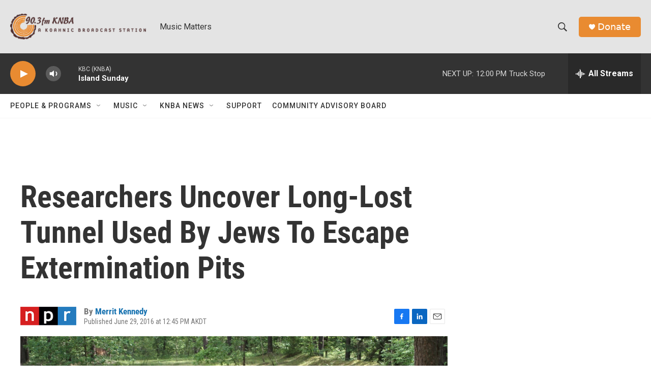

--- FILE ---
content_type: text/html; charset=utf-8
request_url: https://www.google.com/recaptcha/api2/aframe
body_size: 250
content:
<!DOCTYPE HTML><html><head><meta http-equiv="content-type" content="text/html; charset=UTF-8"></head><body><script nonce="lGmZLd2rL3n19_6qyuVJHQ">/** Anti-fraud and anti-abuse applications only. See google.com/recaptcha */ try{var clients={'sodar':'https://pagead2.googlesyndication.com/pagead/sodar?'};window.addEventListener("message",function(a){try{if(a.source===window.parent){var b=JSON.parse(a.data);var c=clients[b['id']];if(c){var d=document.createElement('img');d.src=c+b['params']+'&rc='+(localStorage.getItem("rc::a")?sessionStorage.getItem("rc::b"):"");window.document.body.appendChild(d);sessionStorage.setItem("rc::e",parseInt(sessionStorage.getItem("rc::e")||0)+1);localStorage.setItem("rc::h",'1768762422430');}}}catch(b){}});window.parent.postMessage("_grecaptcha_ready", "*");}catch(b){}</script></body></html>